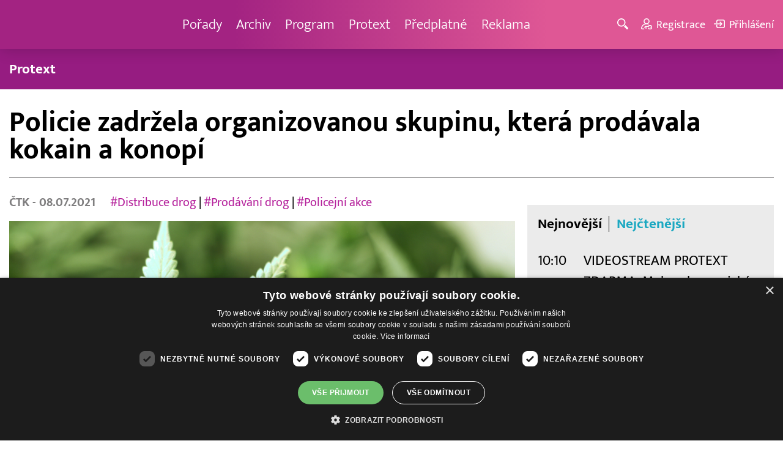

--- FILE ---
content_type: text/html; charset=UTF-8
request_url: http://www.barrandov.tv/rubriky/zpravy/domaci/policie-zadrzela-organizovanou-skupinu-ktera-prodavala-kokain-a-konopi_16338.html
body_size: 8639
content:
<!DOCTYPE html>
<html lang="cs">
<head>
<meta charset="UTF-8">
<meta name="viewport" content="width=device-width, initial-scale=1, shrink-to-fit=no">
<title>Policie zadržela organizovanou skupinu, která prodávala kokain a konopí | Barrandov.tv</title>
<link rel="shortcut icon" href="/favicon.ico" type="image/x-icon" />
<meta name="keywords" content="" />
<meta name="description" content="Policisté společně s celníky zadrželi organizovanou skupinu distributorů drog. Sedm cizinců a jeden Čech podle kriminalistů minimálně od roku 2019 obchodoval..." />
<meta name="author" content="TV Barrandov, www.barrandov.tv, e-mail: webmaster@barrandov.tv" />
<meta name="googlebot" content="index,follow,snippet,archive" />
<meta name="robots" content="index,follow" />
<meta property="og:site_name" content="Barrandov.tv"/>
<meta property="og:title" content="Policie zadržela organizovanou skupinu, která prodávala kokain a konopí | Barrandov.tv"/>
<meta property="og:type" content="article">
<meta property="og:url" content="https://www.barrandov.tv/rubriky/zpravy/domaci/policie-zadrzela-organizovanou-skupinu-ktera-prodavala-kokain-a-konopi_16338.html">
<meta property="og:image" content="https://www.barrandov.tv/obrazek/202107/60e6c90a1d874/crop-1211361-konopi-yellow2j-deposith_960x540.jpg">
<meta property="og:description" content="Policisté společně s celníky zadrželi organizovanou skupinu distributorů drog. Sedm cizinců a jeden Čech podle kriminalistů minimálně od roku 2019 obchodovali...">
<meta property="article:published_time" content="2021-07-08">
<meta property="article:expiration_time" content="2041-07-08">
<meta property="article:section" content="Domácí">
<meta property="fb:app_id" content="378837762316797"/>
<link type="text/css" rel="stylesheet" href="/css/main.package.min.css?v10.9.4">
<link href="https://unpkg.com/nanogallery2@2.4.1/dist/css/nanogallery2.min.css" rel="stylesheet" type="text/css">
<link type="text/css" rel="stylesheet" href="/css/add.css?v1719832214">
<link rel="stylesheet" type="text/css" href="https://www.tyden.cz/css/common.css" media="screen,print">
<link href="/css/css.php?server=1&amp;hiearchie=1,20,23,0" type="text/css" rel="stylesheet" media="screen,projection" />
<script type="text/javascript" charset="UTF-8" src="//cdn.cookie-script.com/s/0a08aec0da7c01fc40495a7ebb1e9c87.js"></script>
<script src="/js/jquery/main.package.min.js?version=11"></script>
<script type="text/javascript" src="https://unpkg.com/nanogallery2@2.4.1/dist/jquery.nanogallery2.min.js"></script>
<script src="/js/jquery/add-reklama.js?version=1764066399"></script>
<link href="https://vjs.zencdn.net/5.19/video-js.css" rel="stylesheet">
<script src="https://vjs.zencdn.net/ie8/1.1/videojs-ie8.min.js"></script>
<script src="https://vjs.zencdn.net/5.19/video.js"></script>
<script src="/js/jquery/plupload/plupload.full.min.js" type="text/javascript"></script>
<script src="/js/jquery/add.js?version=10"></script>

<!-- Google tag (gtag.js) -->
<script async src="https://www.googletagmanager.com/gtag/js?id=G-K6ZG0E977S"></script>
<script>
  window.dataLayer = window.dataLayer || [];
  function gtag(){dataLayer.push(arguments);}
  gtag('js', new Date());

  gtag('config', 'G-K6ZG0E977S');
</script>
</head>
<body class="">
<div id="fb-root"></div>
<div id="fb-root"></div>
<script>(function(d, s, id) {
var js, fjs = d.getElementsByTagName(s)[0];
if (d.getElementById(id)) return;
js = d.createElement(s); js.id = id;
js.src = "//connect.facebook.net/cs_CZ/all.js#xfbml=1";
fjs.parentNode.insertBefore(js, fjs);
}(document, 'script', 'facebook-jssdk'));</script>
<!-- CACHE STORE : nastaveni-2 -->
<header class="header">
<div class="container">
<p class="header__brand brand">
<a href="/" title="TV Barrandov – úvodní stránka" class="brand__main">
<img src="/img/logo-tv-barrandov-white.svg" width="140" alt="TV Barrandov" class="brand__logo">
</a>
</p>
<nav class="header__nav nav">
<ul class="nav__user-nav user-nav">
<li class="user-nav__register"><a href="/registrace.php"><svg class="icon icon--register icon--left" width="16" height="16" aria-hidden="true"><use xlink:href="/img/icons.svg#register"/></svg><span class="link-decoration">Registrace</span></a></li>
<li class="user-nav__login"><a href="/prihlaseni.php"><svg class="icon icon--login icon--left" width="16" height="16" aria-hidden="true"><use xlink:href="/img/icons.svg#login"/></svg><span class="link-decoration">Přihlášení</span></a></li>
</ul>
<ul class="nav__menu">
<li><a href="/porady/">Pořady <em class="category"></em></a>
</li>
<li><a href="/video/">Archiv <em class="category"></em></a>
</li>
<li><a href="/program/#onair">Program <em class="category"></em></a>
</li>
<li><a href="/rubriky/zpravy/protext/">Protext <em class="category"></em></a>
<ul class="nav__submenu">
<li class=""><a href="/rubriky/zpravy/protext/">Protext</a></li>
</ul>
</li>
<li><a href="/premiovy-archiv-barrandov-tv_4_stranka.html">Předplatné <em class="category"></em></a>
</li>
<li><a href="/reklama_21_stranka.html">Reklama <em class="category"></em></a>
</li>
</ul>


</nav>
<ul class="header__user-nav user-nav">
<li class="user-nav__nav-toggle"><button class="nav-toggle"><svg class="icon icon--menu" width="16" height="16" aria-hidden="true"><use xlink:href="/img/icons.svg#menu"/></svg><span class="visually-hidden">Navigace</span></button></li>
<li class="user-nav__search-toggle"><button class="search-toggle" title="Hledání"><svg class="icon icon--magnifier icon--left" width="16" height="16" aria-hidden="true"><use xlink:href="/img/icons.svg#magnifier"/></svg><span class="link-decoration"></span></button></li>
<li class="user-nav__register"><a href="/registrace.php" title="Registrace"><svg class="icon icon--register icon--left" width="16" height="16" aria-hidden="true"><use xlink:href="/img/icons.svg#register"/></svg><span class="link-decoration">Registrace</span></a></li>
<li class="user-nav__login"><a href="/prihlaseni.php" title="Přihlášení"><svg class="icon icon--login icon--left" width="16" height="16" aria-hidden="true"><use xlink:href="/img/icons.svg#login"/></svg><span class="link-decoration">Přihlášení</span></a></li>
</ul>
<form action="/search-index.php" method="get" class="header__search search">
<input type="text" name="q" class="search__input" placeholder="Vyhledat">
<div class="search__controls">
<button class="btn" name="hledat_porady">Hledat TV pořady</button>
<button class="btn" name="hledat_zpravodajstvi">Hledat ve zpravodajství</button>
</div>
</form>
</div>
</header>
<hr>
<nav class="category-nav">
<div class="container">
<ul class="category-nav__menu">
<li class=""><a href="/rubriky/zpravy/protext/">Protext</a></li>
</ul>
</div>
</nav>
<main class="main">
<section class="section">
<div class="container">
<div class="article mb-xl">
<p class="breadcrumbs">
<a href="/" class="home">Homepage</a> <span>&rsaquo;</span> <a href="/rubriky/zpravy/">Zprávy</a> <span>&rsaquo;</span> <a href="/rubriky/zpravy/domaci/">Domácí</a>
</p>
<h1 class="article__title">Policie zadržela organizovanou skupinu, která prodávala kokain a konopí</h1>
<div class="grid article__wrapper">
<div class="col col--8-m article__main mb-xl mb-none-m">
<div class="article__meta">
<p class="article__author"><span>ČTK </span> - 08.07.2021</p>
<p class="article__tags blue-links">
<a href="/rubriky/-1/?tag=4167">#Distribuce drog</a> | <a href="/rubriky/-1/?tag=6535">#Prodávání drog</a> | <a href="/rubriky/-1/?tag=6536">#Policejní akce</a> </p>
</div>
<div class="article__visual">
<img src="/obrazek/202107/60e6c90a1d874/crop-1211361-konopi-yellow2j-deposith_960x540.jpg" alt="Ilustrační foto." title="Ilustrační foto." class="article__image">
</div>
<div class="article__body blue-links mw-30em mx-auto">
<div id="lightbox-search">
<p><strong>Policisté společně s celníky zadrželi organizovanou skupinu distributorů drog. Sedm cizinců a jeden Čech podle kriminalistů minimálně od roku 2019 obchodovali s kokainem a pěstovali i prodávali konopí. Stálé klienty měli převážně v Praze. Obviněným hrozí za drogové delikty až 12 let vězení, šest z nich je stíháno vazebně. Při domovních prohlídkách policisté objevili šest kompletních ilegálních pěstíren konopí, zajistili čtyři motorová vozidla, finanční hotovost ve výši téměř jednoho milionu korun v hotovosti a další milion korun na bankovních účtech. Ve čtvrtek o akci s názvem Viking informovala mluvčí celní správy Martina Kaňková.</strong></p>
<p>Na zásahu se podíleli plzeňští celníci z protidrogového oddělení a kriminalisté z Národní protidrogové centrály. "Na zadržení osob se podílela speciální složka celní správy, Skupina operativního nasazení a zásahové jednotky pražské a středočeské policie," uvedla Kaňková. Policisté zdokumentovali, že za prodej kokainu a konopí by si skupina nezákonně přišla na víc než 12 milionů korun. "Osobě podezřelé z páchání zvlášť závažné trestné činnosti bylo zajištěno pět legálně držených střelných zbraní, a to i vzhledem k tomu, že nebyly řádně umístěny a zajištěny proti neoprávněnému užití," dodala mluvčí celníků.</p>
<p>Vyšetřování případu převzala Národní protidrogová centrála, kauzu dozoruje Městské státní zastupitelství v Praze. Osm osob policisté stíhají kvůli nedovolené výrobě a nakládání s omamnými a psychotropními látkami a s jedy, za což jim hrozí až 12 let odnětí svobody.</p>
</div>
</div>
<p class="text-gray-500 text-demi mt-xl">AUTOR: <span>ČTK </span><br /><span class="photograph">FOTO: deposithphotos/yellow2j</span>
</p>
<br>
<div class="banner">
<div id='Preroll'></div>
</div>
<br>
<div class="article__share">
<h4 class="article__share-title">Sdílet článek</h4>
<ul class="share-list">
<li><a target="_blank" href="http://www.facebook.com/share.php?u=https%3A%2F%2Fwww.barrandov.tv%2Frubriky%2Fzpravy%2Fdomaci%2Fpolicie-zadrzela-organizovanou-skupinu-ktera-prodavala-kokain-a-konopi_16338.html&amp;t=Policie+zadr%C5%BEela+organizovanou+skupinu%2C+kter%C3%A1+prod%C3%A1vala+kokain+a+konop%C3%AD" class="share-list__icon share-list__icon--fb"><svg class="icon icon--fb" width="16" height="16" aria-hidden="true"><use xlink:href="/img/icons.svg#fb"/></svg></a></li>
<li><a target="_blank" href="https://www.instagram.com/?url=https%3A%2F%2Fwww.barrandov.tv%2Frubriky%2Fzpravy%2Fdomaci%2Fpolicie-zadrzela-organizovanou-skupinu-ktera-prodavala-kokain-a-konopi_16338.html" class="share-list__icon share-list__icon--instagram"><svg class="icon icon--instagram" width="16" height="16" aria-hidden="true"><use xlink:href="/img/icons.svg#instagram"/></svg></a></li>
<li><a target="_blank" href="mailto:?subject=https%3A%2F%2Fwww.barrandov.tv%2F%3A%20Policie%20zadr%C5%BEela%20organizovanou%20skupinu%2C%20kter%C3%A1%20prod%C3%A1vala%20kokain%20a%20konop%C3%AD&amp;body=Policie%20zadr%C5%BEela%20organizovanou%20skupinu%2C%20kter%C3%A1%20prod%C3%A1vala%20kokain%20a%20konop%C3%AD%0D%0A%0D%0Ahttps%3A%2F%2Fwww.barrandov.tv%2Frubriky%2Fzpravy%2Fdomaci%2Fpolicie-zadrzela-organizovanou-skupinu-ktera-prodavala-kokain-a-konopi_16338.html" class="share-list__icon"><svg class="icon icon--envelope" width="16" height="16" aria-hidden="true"><use xlink:href="/img/icons.svg#envelope"/></svg></a></li>
</ul>
</div>
<div class="banner banner-3" data-banner-id="3"></div>
<div class="banner banner-101" data-banner-id="101"></div>
</div>
<div class="col col--4-m article__aside">
<div class="article__aside-inner">
<div class="banner banner-4" data-banner-id="4"></div>
<div class="text-box text-box--padded bg-gray-300 mb-m">
<div class="tabs">
<ul class="tabs__tab-list">
<li><a href="#nejnovejsi">Nejnovější</a></li>
<li><a href="#nejctenejsi">Nejčtenější</a></li>
</ul>
<div id="nejnovejsi" class="tabs__panel">
<div class="flex mt-m">
<strong class="text-normal w-75px flex-none">10:10</strong>
<p class="mt-none mb-none"><a href="/rubriky/zpravy/protext/videostream-protext-zdarma-makroekonomicka-prognoza-ceske-bankovni-asociace_38416.html" class="block">VIDEOSTREAM PROTEXT ZDARMA: Makroekonomická prognóza České bankovní asociace</a></p>
</div>
<div class="flex mt-m">
<strong class="text-normal w-75px flex-none">9:21</strong>
<p class="mt-none mb-none"><a href="/rubriky/zpravy/protext/hledate-idealni-zahradni-domek-vyrobce-radi-proc-se-nebat-uprav-na-miru_38415.html" class="block">Hledáte ideální zahradní domek? Výrobce radí, proč se nebát úprav na míru</a></p>
</div>
<div class="flex mt-m">
<strong class="text-normal w-75px flex-none">9:08</strong>
<p class="mt-none mb-none"><a href="/rubriky/zpravy/protext/v-tucapech-zdrzi-ridice-semafory-rekonstruuje-se-mistni-most_38413.html" class="block">V Tučapech zdrží řidiče semafory, rekonstruuje se místní most</a></p>
</div>
</div>
<div id="nejctenejsi" class="tabs__panel">
<div class="flex mt-m">
<strong class="text-normal w-75px flex-none">10:50</strong>
<p class="mt-none mb-none"><a href="/rubriky/zpravy/protext/spolecnost-desay-battery-se-potreti-dostala-na-seznam-globalni-uroven-skladovani-energie-1-od-bnef-a-stanovila-tak-novy-standard-v-oboru_38380.html" class="block">Společnost Desay Battery se potřetí dostala na seznam Globální úroveň skladování energie 1 od BNEF a stanovila tak nový standard v oboru</a></p>
</div>
<div class="flex mt-m">
<strong class="text-normal w-75px flex-none">10:47</strong>
<p class="mt-none mb-none"><a href="/rubriky/zpravy/protext/hlas-onkologickych-pacientu-predstavuje-cestu-pacienta-s-plicni-fibrozou_38299.html" class="block">Hlas onkologických pacientů představuje Cestu pacienta s plicní fibrózou</a></p>
</div>
<div class="flex mt-m">
<strong class="text-normal w-75px flex-none">7:34</strong>
<p class="mt-none mb-none"><a href="/rubriky/zpravy/protext/hedvabna-stezka-sin-chua-cinsky-blanc-de-chine-deset-let-kulturniho-dedictvi-a-globalniho-dosahu_38289.html" class="block">Hedvábná stezka Sin-chua: Čínský Blanc de Chine: deset let kulturního dědictví a globálního dosahu</a></p>
</div>
</div>
</div>
</div>
</div>
</div>
</div>
</div>
<div class="section-title">
<h2 class="section-title__text">Další články z rubriky</h2>
</div>
<div class="article-preview mb-l">
<a href="/rubriky/zpravy/domaci/lide-z-liberty-by-mohli-zacit-dostavat-nahradu-mzdy-na-zacatku-cervence-uvedl-jurecka_32244.html" class="article-preview__container">
<div class="article-preview__image-container">
<img src="/obrazek/202406/66787727ec73e/crop-1395366-profimedia-0882333143_480x270.jpg" alt="Lidé z Liberty by mohli začít dostávat náhradu mzdy na začátku července, uvedl Jurečka" title="Lidé z Liberty by mohli začít dostávat náhradu mzdy na začátku července, uvedl Jurečka" class="article-preview__image img-responsive block" />
</div>
<div class="article-preview__body">
<h3 class="article-preview__title">Lidé z Liberty by mohli začít dostávat náhradu mzdy na začátku července, uvedl Jurečka</h3>
<p class="article-preview__lead">Zaměstnanci Liberty Ostrava by mohli začít dostávat náhradu mzdy první týden v červenci. Zpracování žádostí zahájí úřady práce v pondělí. V pořadu Otázky Václava Moravce v České televizi to dnes řekl ministr práce a sociálních věcí Marian Jurečka (KDU-ČSL).</p>
</div>
</a>
<div class="article-preview__footer">
<p class="article-preview__author">ČTK  - 23.06.2024</p>
</div>
</div>
<div class="article-preview mb-l">
<a href="/rubriky/zpravy/domaci/turistku-z-ceske-republiky-po-padu-na-horske-ture-na-dachsteinu-zachranoval-vrtulnik_32243.html" class="article-preview__container">
<div class="article-preview__image-container">
<img src="/obrazek/202406/667875f70dcfb/crop-1395363-depositphotos-168625110-s_480x270.jpg" alt="Turistku z České republiky po pádu na horské túře na Dachsteinu zachraňoval vrtulník" title="Turistku z České republiky po pádu na horské túře na Dachsteinu zachraňoval vrtulník" class="article-preview__image img-responsive block" />
</div>
<div class="article-preview__body">
<h3 class="article-preview__title">Turistku z České republiky po pádu na horské túře na Dachsteinu zachraňoval vrtulník</h3>
<p class="article-preview__lead">Třiatřicetiletou turistku z České republiky po pádu na horské túře v alpském pohoří Höllengebirge ve spolkové zemi Horní Rakousy zachraňoval v sobotu vrtulník s pomocí lana. Zraněná žena byla transportována do nemocnice ve Vöcklabrucku, informoval dnes server OÖNachrichten.</p>
</div>
</a>
<div class="article-preview__footer">
<p class="article-preview__author">ČTK  - 23.06.2024</p>
</div>
</div>
<div class="article-preview mb-l">
<a href="/rubriky/zpravy/domaci/jurecka-navrhne-na-uternim-jednani-tripartity-zvyseni-platu-ve-verejne-sfere-od-zari_32242.html" class="article-preview__container">
<div class="article-preview__image-container">
<img src="/obrazek/202406/667874a9ecd4f/crop-1395359-profimedia-0869645249_480x270.jpg" alt="Jurečka navrhne na úterním jednání tripartity zvýšení platů ve veřejné sféře od září" title="Jurečka navrhne na úterním jednání tripartity zvýšení platů ve veřejné sféře od září" class="article-preview__image img-responsive block" />
</div>
<div class="article-preview__body">
<h3 class="article-preview__title">Jurečka navrhne na úterním jednání tripartity zvýšení platů ve veřejné sféře od září</h3>
<p class="article-preview__lead">Ministr práce a sociálních věcí Marian Jurečka (KDU-ČSL) navrhne na úterním jednání tripartity zvýšení platů ve veřejné sféře od září tzv. první skupině, kam patří úředníci, pracovníci v kultuře, techničtí pracovníci či nepedagogické síly ve školství, a zaměstnancům ve státní službě v rozmezí od sedmi do deseti procent. Jurečka to dnes řekl v pořadu České televize...</p>
</div>
</a>
<div class="article-preview__footer">
<p class="article-preview__author">ČTK  - 23.06.2024</p>
</div>
</div>
<p class="text-center mb-none">
<a href="/rubriky/zpravy/domaci/" class="btn btn--l">Další zprávy</a>
</p>
<div class="banner banner-102" data-banner-id="102" style="margin-top:30px"></div>
<div class="clear"></div>
</div>
</section>
<!--/ section: content -->
<section class="section section--blue-dark pb-m boxId-195 boxTyp-52 section--gray-light">
<div class="container">
<div class="banner banner-2" data-banner-id="2" style="margin:20px 0"></div>
<div class="section-title">
<a href="/porady/" class="section-title__container">
<h2 class="section-title__text">Naše pořady</h2>
<span class="section-title__more"><span class="link-decoration">Všechny pořady</span><svg class="icon icon--star icon--right" width="16" height="16" aria-hidden="true"><use xlink:href="/img/icons.svg#star"/></svg></span>
</a>
</div>
<div class="grid">
<div class="col col--6 col--3-l mb-m">
<div class="show-box show-box--blue">
<a href="/vip-svet" class="show-box__container">
<div class="show-box__main">
<img src="/img/box-article-image.jpg" alt class="show-box__image">
<img src="/obrazek/201306/51c8071c4a94f/tvb-packshot-480x270-vip-svet-67ee5b5618f46_470x264.jpg" alt="VIP svět" class="show-box__image" />
</div>
<div class="show-box__footer">
<h3 class="show-box__title">VIP svět</h3>
</div>
</a>
</div>
</div>
<div class="col col--6 col--3-l mb-m">
<div class="show-box show-box--blue">
<a href="/vase-penize" class="show-box__container">
<div class="show-box__main">
<img src="/img/box-article-image.jpg" alt class="show-box__image">
<img src="/obrazek/201306/51c8071c4a94f/tvb-packshot-480x270-vase-penize-67ee5be68e396_470x264.jpg" alt="Vaše peníze" class="show-box__image" />
</div>
<div class="show-box__footer">
<h3 class="show-box__title">Vaše peníze</h3>
</div>
</a>
</div>
</div>
<div class="col col--6 col--3-l mb-m">
<div class="show-box show-box--blue">
<a href="/policie-delta" class="show-box__container">
<div class="show-box__main">
<img src="/img/box-article-image.jpg" alt class="show-box__image">
<img src="/obrazek/201306/51c8071c4a94f/tvb-packshot-480x270-policie-delta-a1-67ee5b784267e_470x264.jpg" alt="Policie Delta" class="show-box__image" />
</div>
<div class="show-box__footer">
<h3 class="show-box__title">Policie Delta</h3>
</div>
</a>
</div>
</div>
<div class="col col--6 col--3-l mb-m">
<div class="show-box show-box--blue">
<a href="/nase-zpravy" class="show-box__container">
<div class="show-box__main">
<img src="/img/box-article-image.jpg" alt class="show-box__image">
<img src="/obrazek/201306/51c8071c4a94f/tvb-packshot-480x270-nase-zpravy-a-67ee5b4d91b31_470x264.jpg" alt="Naše zprávy" class="show-box__image" />
</div>
<div class="show-box__footer">
<h3 class="show-box__title">Naše zprávy</h3>
</div>
</a>
</div>
</div>
</div>
</div>
</section>

<hr />
<section class="section section--blue-medium pb-m boxId-105 boxTyp-54 section--gray-light">
<div class="container">
<div class="section-title">
<a href="/video/" class="section-title__container">
<h2 class="section-title__text">Video archiv</h2>
<span class="section-title__more"><span class="link-decoration">Všechny videa</span><svg class="icon icon--star icon--right" width="16" height="16" aria-hidden="true"><use xlink:href="/img/icons.svg#star"/></svg></span>
</a>
</div>
<div class="grid">
<div class="col col--6 col--3-l mb-m">
<div class="show-box">
<a href="/video/333203-nebezpecne-vztahy-25-11-2025" class="show-box__container">
<div class="show-box__main box-video--premium">
<img src="/obrazek/202511/6915816028a57/crop-1292953-logo-neb-vztahy-obr-ze-znelky_480x270.jpg" alt="Nebezpečné vztahy" title="Nebezpečné vztahy" class="show-box__image" />
<div class="show-box__overlay">
<svg class="icon icon--play show-box__icon  text-krimi" width="16" height="16" aria-hidden="true"><use xlink:href="/img/icons.svg#play"/></svg>
<p class="show-box__timestamp">25.11.2025 07:45</p>
<p class="show-box__channel hidden-xs">
<img src="/img/logo-tv-barrandov-white.svg" alt="News Barrandov" width="80" class="show-box__channel-logo">
</p>
</div>
</div>
<div class="show-box__footer">
<h3 class="show-box__title">Nebezpečné vztahy</h3>
</div>
</a>
</div>
</div>
<div class="col col--6 col--3-l mb-m">
<div class="show-box">
<a href="/video/333364-stastna-7-25-11-2025" class="show-box__container">
<div class="show-box__main box-video--premium">
<img src="/obrazek/202511/69158257f13f9/crop-1391057-stastna-sedmicka_480x270.png" alt="Šťastná 7" title="Šťastná 7" class="show-box__image" />
<div class="show-box__overlay">
<svg class="icon icon--play show-box__icon  text-krimi" width="16" height="16" aria-hidden="true"><use xlink:href="/img/icons.svg#play"/></svg>
<p class="show-box__timestamp">25.11.2025 07:25</p>
<p class="show-box__channel hidden-xs">
<img src="/img/logo-tv-barrandov-white.svg" alt="News Barrandov" width="80" class="show-box__channel-logo">
</p>
</div>
</div>
<div class="show-box__footer">
<h3 class="show-box__title">Šťastná 7</h3>
</div>
</a>
</div>
</div>
<div class="col col--6 col--3-l mb-m">
<div class="show-box">
<a href="/video/333202-jak-to-dopadlo-25-11-2025" class="show-box__container">
<div class="show-box__main box-video--premium">
<img src="/obrazek/202511/6915815ecfa09/crop-189202-1-jak-to-dopadlo-(67)_480x270.jpg" alt="" title="" class="show-box__image" />
<div class="show-box__overlay">
<svg class="icon icon--play show-box__icon  text-krimi" width="16" height="16" aria-hidden="true"><use xlink:href="/img/icons.svg#play"/></svg>
<p class="show-box__timestamp">25.11.2025 06:50</p>
<p class="show-box__channel hidden-xs">
<img src="/img/logo-tv-barrandov-white.svg" alt="News Barrandov" width="80" class="show-box__channel-logo">
</p>
</div>
</div>
<div class="show-box__footer">
<h3 class="show-box__title">Jak to dopadlo!?</h3>
</div>
</a>
</div>
</div>
<div class="col col--6 col--3-l mb-m">
<div class="show-box">
<a href="/video/333363-zachranari-25-11-2025" class="show-box__container">
<div class="show-box__main box-video--premium">
<img src="/obrazek/202511/69158256adf2e/crop-1405890-tvb-packshot-480x270-zachranari_480x270.jpg" alt="Záchranáři" title="Záchranáři" class="show-box__image" />
<div class="show-box__overlay">
<svg class="icon icon--play show-box__icon  text-krimi" width="16" height="16" aria-hidden="true"><use xlink:href="/img/icons.svg#play"/></svg>
<p class="show-box__timestamp">25.11.2025 06:10</p>
<p class="show-box__channel hidden-xs">
<img src="/img/logo-tv-barrandov-white.svg" alt="News Barrandov" width="80" class="show-box__channel-logo">
</p>
</div>
</div>
<div class="show-box__footer">
<h3 class="show-box__title">Záchranáři</h3>
</div>
</a>
</div>
</div>
<div class="col col--6 col--3-l mb-m">
<div class="show-box">
<a href="/video/333362-co-bude-dnes-k-veceri-25-11-2025" class="show-box__container">
<div class="show-box__main box-video--premium">
<img src="/obrazek/202511/69158255897ed/crop-1405788-tvb-packshot-480x270-kasparku-var_480x270.jpg" alt="Kašpárku, vař!" title="Kašpárku, vař!" class="show-box__image" />
<div class="show-box__overlay">
<svg class="icon icon--play show-box__icon  text-krimi" width="16" height="16" aria-hidden="true"><use xlink:href="/img/icons.svg#play"/></svg>
<p class="show-box__timestamp">25.11.2025 06:00</p>
<p class="show-box__channel hidden-xs">
<img src="/img/logo-tv-barrandov-white.svg" alt="News Barrandov" width="80" class="show-box__channel-logo">
</p>
</div>
</div>
<div class="show-box__footer">
<h3 class="show-box__title">Co bude dnes k večeři?</h3>
</div>
</a>
</div>
</div>
<div class="col col--6 col--3-l mb-m">
<div class="show-box">
<a href="/video/333470-ceska-tajenka-25-11-2025" class="show-box__container">
<div class="show-box__main box-video--premium">
<img src="/obrazek/202511/6915832874b2d/crop-141545-ceska-tajenka-korec-(5)_480x270.jpg" alt="Česká tajenka" title="Česká tajenka" class="show-box__image" />
<div class="show-box__overlay">
<svg class="icon icon--play show-box__icon  text-krimi" width="16" height="16" aria-hidden="true"><use xlink:href="/img/icons.svg#play"/></svg>
<p class="show-box__timestamp">25.11.2025 05:50</p>
<p class="show-box__channel hidden-xs">
<img src="/img/logo-tv-barrandov-white.svg" alt="News Barrandov" width="80" class="show-box__channel-logo">
</p>
</div>
</div>
<div class="show-box__footer">
<h3 class="show-box__title">Česká tajenka</h3>
</div>
</a>
</div>
</div>
<div class="col col--6 col--3-l mb-m">
<div class="show-box">
<a href="/video/333469-promeny-tomase-arsova-24-11-2025" class="show-box__container">
<div class="show-box__main box-video--premium">
<img src="/obrazek/202511/69158327247a5/crop-1441795-tv-barrandov-logo-2025_480x270.png" alt="Proměny Tomáše Arsova" title="Proměny Tomáše Arsova" class="show-box__image" />
<div class="show-box__overlay">
<svg class="icon icon--play show-box__icon  text-krimi" width="16" height="16" aria-hidden="true"><use xlink:href="/img/icons.svg#play"/></svg>
<p class="show-box__timestamp">25.11.2025 04:15</p>
<p class="show-box__channel hidden-xs">
<img src="/img/logo-tv-barrandov-white.svg" alt="News Barrandov" width="80" class="show-box__channel-logo">
</p>
</div>
</div>
<div class="show-box__footer">
<h3 class="show-box__title">Proměny Tomáše Arsova</h3>
</div>
</a>
</div>
</div>
<div class="col col--6 col--3-l mb-m">
<div class="show-box">
<a href="/video/333196-vip-svet-24-11-2025" class="show-box__container">
<div class="show-box__main box-video--premium">
<img src="/obrazek/202511/691581573576b/crop-1405725-tvb-packshot-480x270-vip-svet_480x270.jpg" alt="VIP svět" title="VIP svět" class="show-box__image" />
<div class="show-box__overlay">
<svg class="icon icon--play show-box__icon  text-krimi" width="16" height="16" aria-hidden="true"><use xlink:href="/img/icons.svg#play"/></svg>
<p class="show-box__timestamp">25.11.2025 00:50</p>
<p class="show-box__channel hidden-xs">
<img src="/img/logo-tv-barrandov-white.svg" alt="News Barrandov" width="80" class="show-box__channel-logo">
</p>
</div>
</div>
<div class="show-box__footer">
<h3 class="show-box__title">VIP svět</h3>
</div>
</a>
</div>
</div>
</div>
</div>
</section>

<hr />

</main>
<hr>
<div class="banner banner-103" data-banner-id="103" style="margin:30px 0"></div>
<footer class="footer">
<div class="footer__header">
<div class="container">
<p>Máte dotaz? Pište na e-mail <a href="mailto:dotazy@barrandov.tv"><strong>dotazy@barrandov.tv</strong></a>.</p>
</div>
</div>
<div class="footer__main">
<div class="container">
<div class="grid">
<div class="col col--6 col--3-m footer-section">
<h3 id="mcetoc_1i1djeg5t0">TV BARRANDOV</h3>
<ul>
<li><span style="color: #000000;"><a href="/program/" style="color: #000000;">Televizní program</a></span><br /><span style="color: #000000;"><a href="/video/" style="color: #000000;">Videoarchiv</a></span></li>
<li><span style="color: #000000;"><a href="https://akcionari.barrandov.tv/" style="color: #000000;">Akcionáři</a></span></li>
<li><span style="color: #000000;"><a href="https://www.empresamedia.cz/kariera/" style="color: #000000;" target="_blank" rel="noopener noreferrer">Kariéra</a></span></li>
<li><span style="color: #000000;"><a href="https://mediamaster.medea.cz/soubory/loga-stanic-tv-barrandov.zip" style="color: #000000;">Loga ke stažení</a></span></li>
</ul>
</div>
<div class="col col--6 col--3-m footer-section">
<h3 id="mcetoc_1ibfhcs8p0"><span style="color: #ffffff;">Doporučujeme</span></h3>
<ul>
<li></li>
<li><span style="color: #000000;"><a href="https://www.barrandov.tv/vip-svet-magazin" style="color: #000000;">VIP svět magazín</a></span></li>
<li><span style="color: #000000;"><a href="https://www.barrandov.tv/tomas-arsov-v-akci" style="color: #000000;">Tomáš Arsov v akci</a><br /></span></li>
<li><span style="color: #000000;"><a href="https://www.barrandov.tv/sejdeme-se-na-cibulce" style="color: #000000;">Sejdeme se na Cibulce</a><br /><a href="https://www.barrandov.tv/tomas-arsov-v-akci" style="color: #000000;">Vít Olmer: Den s osobností</a><br /></span></li>
<li><span style="color: #000000;"><a href="https://www.barrandov.tv/sexona" style="color: #000000;">SeXoňa</a></span></li>
<li><span></span></li>
<li><br /><br /></li>
<li><span style="color: #000000;"></span></li>
<li><span style="color: #000000;"></span></li>
</ul>
</div>
<div class="col col--6 col--3-m footer-section">
<h3 id="mcetoc_1iacujjka1"><a href="https://www.barrandov.tv/kontakty_19_stranka.html">Kontakt</a></h3>
<p><span style="color: #000000;">Barrandov Televizní Studio, a.s.<br /></span><span style="color: #000000;">Kříženeckého nám. 322<br />152 00  Praha 5</span></p>
<p><span style="color: #000000;">IČ 416 93 311</span></p>
<p><span style="color: #000000;"><a href="mailto:dotazy@barrandov.tv">dotazy@barrandov.tv</a></span></p>
</div>
<div class="col col--6 col--3-m footer-section">
<h3>Sociální sítě</h3>
<ul class="share-list">
<li><a target="_blank" href="https://cs-cz.facebook.com/tvbarrandov/" class="share-list__icon share-list__icon--fb" rel="noopener noreferrer"> <svg class="icon icon--fb" width="16" height="16" aria-hidden="true"> <use xlink:href="/img/icons.svg#fb"> </use> </svg></a></li>
<li><a target="_blank" href="https://www.instagram.com/barrandovtv/" class="share-list__icon share-list__icon--twitter" rel="noopener noreferrer"> <svg class="icon icon--twitter" width="16" height="16" aria-hidden="true"> <use xlink:href="/img/icons.svg#instagram"> </use> </svg></a></li>
<li><a target="_blank" style="background-color: #ff0000;" href="https://www.youtube.com/@TelevizeBarrandovOfficial" class="share-list__icon share-list__icon--youtube" rel="noopener noreferrer"> <svg class="icon icon--twitter" width="16" height="16" viewbox="0 0 24 24" xmlns="http://www.w3.org/2000/svg"><path d="m21.6 7.2c-.1-.4-.3-.8-.6-1.1s-.7-.5-1.1-.6c-1.6-.5-7.9-.5-7.9-.5s-6.3 0-7.8.4c-.4.1-.8.4-1.1.7s-.6.7-.7 1.1c-.4 1.5-.4 4.8-.4 4.8s0 3.3.4 4.8c.2.9.9 1.5 1.8 1.8 1.5.4 7.8.4 7.8.4s6.3 0 7.8-.4c.4-.1.8-.3 1.1-.6s.5-.7.6-1.1c.5-1.6.5-4.9.5-4.9s0-3.2-.4-4.8zm-11.6 7.8v-6l5.2 3z"></path></svg> </a></li>
<li><a target="_blank" style="background-color: #000;" href="https://www.tiktok.com/@tvbarrandovofficial?_t=ZN-8wXOtld1b9C&amp;_r=1" class="share-list__icon share-list__icon--tiktok" rel="noopener noreferrer"> <svg class="icon icon--twitter" width="16" height="16" viewbox="0 0 48 48" xmlns="http://www.w3.org/2000/svg"> <path d="M33.3 12.1a8.6 8.6 0 0 1-3.8-7V4h-6.7v24.2a4.8 4.8 0 1 1-4.8-4.8c.5 0 1 .1 1.5.2V16a11.5 11.5 0 0 0-1.5-.1 11.5 11.5 0 1 0 11.5 11.5V20a15.1 15.1 0 0 0 8.6 2.6v-6.7a8.6 8.6 0 0 1-4.8-1.4z"></path> </svg> </a></li>
</ul>
</div>
<!-- CACHE FETCH : box-footer -->
</div>
</div>
</div>
<div class="footer__copy">
<div class="container">
<p id="copy"><span style="color: #ffffff;">© 2008–2025 EMPRESA MEDIA, a.s. Všechna práva vyhrazena. Kompletní pravidla využívání obsahu webu <span style="text-decoration: underline;"><a href="/staticky-obsah/pravidla_pouzivani_obsahu_empresa.pdf" target="_blank" rel="noopener noreferrer" style="color: #ffffff; text-decoration: underline;">najdete ZDE</a></span>. <span style="text-decoration: underline;"><a href="https://www.barrandov.tv/staticky-obsah/Zasady-ochrany-osobnich-a-dalsich-zpracovavanych-udaju-EMPRESA-MEDIA-20220613.pdf" target="_blank" rel="noopener noreferrer" title="Zásady ochrany osobních a dalších zpracovávaných údajů" style="color: #ffffff; text-decoration: underline;">Zásady ochrany osobních a dalších zpracovávaných údajů</a></span>. <span id="csconsentlink"><span style="text-decoration: underline;"><a id="csconsentlink" style="color: #ffffff; text-decoration: underline;"></a>Nastavení Cookies</span>.</span></span><br /><span style="color: #ffffff;">Informace o měření sledovanosti videa ve video archivu <span style="text-decoration: underline;"><a href="http://cdn-gl.imrworldwide.com/priv/browser/cz/cs/optout.html" target="_blank" rel="noopener noreferrer" style="color: #ffffff; text-decoration: underline;">Nielsen Digital Measurement</a></span>. Využíváme grafické podklady z <span style="text-decoration: underline;"><a href="https://cz.depositphotos.com/" target="_blank" rel="noopener noreferrer" style="color: #ffffff; text-decoration: underline;">depositphotos.com</a></span>.</span></p>
<!-- CACHE FETCH : nastaveni-9 -->
</div>
</div>
</footer>
<!-- Vygenerovano za 0.993 vterin
 -->
</body>
</html>


--- FILE ---
content_type: image/svg+xml
request_url: http://www.barrandov.tv/img/icons.svg
body_size: 14577
content:
<svg xmlns="http://www.w3.org/2000/svg" xmlns:xlink="http://www.w3.org/1999/xlink" width="0" height="0" style="position:absolute">
	
		<symbol id="arrow-left" viewBox="0 0 32 32">
			<path d="M22.71 0l2.58 2.58L11.87 16l13.42 13.42L22.71 32 9.29 18.58 6.71 16z"></path>
		</symbol>
	
		<symbol id="arrow-right" viewBox="0 0 32 32">
			<path d="M25.29 16l-2.58 2.58L9.29 32l-2.58-2.58L20.13 16 6.71 2.58 9.29 0z"></path>
		</symbol>
	
		<symbol id="envelope" viewBox="0 0 32 32">
			<path d="M31.98 8.42c-.04-2.26-1.98-4.2-4.25-4.24-7.78-.05-15.68-.05-23.47 0C2 4.22.06 6.16.02 8.43c-.03 5.02-.03 10.12 0 15.14.04 2.26 1.98 4.2 4.25 4.24 3.89.02 7.81.04 11.73.04s7.84-.01 11.74-.04c1.01-.02 1.99-.42 2.78-1.12.21-.07.39-.2.52-.38.07-.09.2-.27.24-.51.44-.68.69-1.45.7-2.24.03-5.01.03-10.11 0-15.14zM4.3 25.67c-.18 0-.35-.03-.52-.08l8.6-7.99c2.07 1.74 5.24 1.67 7.22-.22l.23-.22 8.63 8.35c-.24.1-.5.16-.75.16-7.77.04-15.65.04-23.41 0zM27.71 6.33c.07 0 .15.01.22.02l-9.82 9.48c-1.2 1.15-3.24 1.16-4.45.03-2.42-2.31-4.81-4.63-7.21-6.96L3.86 6.39c.15-.04.31-.06.46-.06 2.59 0 5.18-.01 7.77-.01 5.21-.01 10.42-.02 15.62.01zM2.17 8.46c0-.21.04-.41.11-.61l8.55 8.26-8.57 7.96c-.05-.17-.08-.35-.08-.52-.04-5.01-.04-10.09-.01-15.09zm27.66 15.08c0 .09-.01.18-.02.27l-8.43-8.15 8.28-7.99c.11.25.17.52.18.78.02 5.01.02 10.09-.01 15.09z"></path>
		</symbol>
	
		<symbol id="fb" viewBox="0 0 32 32">
			<path d="M23.43 10.36h-5.06V7.04c0-1.25.83-1.54 1.41-1.54h3.57V.02L18.43 0c-5.46 0-6.71 4.09-6.71 6.71v3.66H8.57v5.65h3.16v15.99h6.65V16.02h4.48z"></path>
		</symbol>
	
		<symbol id="instagram" viewBox="0 0 32 32">
			<path d="M16 7.68c-4.52 0-8.26 3.68-8.26 8.26S11.42 24.2 16 24.2s8.26-3.74 8.26-8.26S20.52 7.68 16 7.68zm0 13.55c-2.9 0-5.29-2.39-5.29-5.29s2.39-5.29 5.29-5.29 5.29 2.39 5.29 5.29-2.39 5.29-5.29 5.29z"></path><circle cx="24.58" cy="7.48" r="1.87"></circle><path d="M29.42 2.65C27.74.9 25.35 0 22.65 0H9.35C3.74 0 0 3.74 0 9.35v13.23c0 2.77.9 5.16 2.71 6.9C4.45 31.16 6.77 32 9.42 32h13.16c2.77 0 5.1-.9 6.77-2.52C31.1 27.81 32 25.42 32 22.65V9.35c0-2.7-.9-5.03-2.58-6.7zm-.26 20c0 2-.71 3.61-1.87 4.71s-2.77 1.68-4.71 1.68H9.42c-1.94 0-3.55-.58-4.71-1.68-1.16-1.16-1.74-2.77-1.74-4.77V9.35c0-1.94.58-3.55 1.74-4.71 1.1-1.1 2.77-1.68 4.71-1.68h13.29c1.94 0 3.55.58 4.71 1.74 1.1 1.16 1.74 2.77 1.74 4.65z"></path>
		</symbol>
	
		<symbol id="login" viewBox="0 0 32 32">
			<path d="M0 15.69a.18.18 0 0 0 .05-.07c.28-.72.7-1 1.48-1h18.13c-.12-.13-.19-.21-.27-.29l-2.34-2.34c-.4-.4-.55-.88-.38-1.43.29-.96 1.46-1.29 2.22-.64.07.06.14.13.2.19l4.79 4.79c.69.69.69 1.47 0 2.17-1.63 1.63-3.25 3.26-4.88 4.88-.8.8-2.08.48-2.35-.59-.14-.53.01-.98.4-1.37.78-.77 1.55-1.55 2.32-2.32.08-.08.19-.13.28-.2-.02-.04-.04-.08-.06-.11h-.35c-5.82 0-11.64-.01-17.47.01-.86 0-1.47-.25-1.79-1.08.02-.18.02-.39.02-.6z"></path><path d="M7.22 18.99c.18-.12.33-.19.44-.3.53-.47 1.29-.48 1.83-.03.13.11.29.2.49.34v4.63c0 1.23.76 1.99 1.99 1.99h15.28c1.2 0 1.98-.77 1.98-1.97V8.34c0-1.19-.78-1.97-1.99-1.97H11.96c-1.22 0-1.98.76-1.98 1.99v4.63c-.19.13-.34.22-.48.33-.53.48-1.3.46-1.85-.02-.11-.1-.25-.16-.43-.28.02.05 0 .02 0 0 .01-1.76-.05-3.52.04-5.28.11-2.19 2.1-4.04 4.3-4.11.98-.03 1.96-.01 2.94-.01h12.75c2.75 0 4.75 2 4.75 4.75v15.31c0 2.4-1.58 4.27-3.95 4.66-.24.04-.5.04-.75.04H11.89c-2.59 0-4.6-1.91-4.68-4.5-.05-1.61-.01-3.23-.01-4.84.01-.03.02-.06.02-.05z"></path>
		</symbol>
	
		<symbol id="magnifier" viewBox="0 0 32 32">
			<path d="M0 11.23c.1-.62.17-1.25.31-1.87C1.35 4.69 5.21 1.03 9.92.24c6.49-1.09 12.53 3.08 13.81 9.53 1.3 6.52-3.16 12.97-9.72 14.06-6.48 1.07-12.5-3.07-13.8-9.51-.1-.49-.15-.98-.22-1.47.01-.54.01-1.08.01-1.62zm20.96.82c.01-4.95-4.02-8.99-8.98-8.99-4.94 0-8.97 4.01-8.99 8.95-.02 4.95 4.01 9 8.96 9.01 4.96.01 9.01-4.02 9.01-8.97zM28.51 32c-.98-.19-1.65-.84-2.33-1.51-2.13-2.15-4.27-4.28-6.41-6.42-.08-.08-.18-.14-.31-.24 1.75-1.14 3.15-2.53 4.26-4.24.07.06.14.11.19.16 2.35 2.35 4.69 4.72 7.06 7.05 1.53 1.51 1.15 3.91-.64 4.86-.3.16-.63.24-.95.35-.29-.01-.58-.01-.87-.01z"></path>
		</symbol>
	
		<symbol id="menu" viewBox="0 0 32 32">
			<path d="M0 3.2h32v4.2H0zM0 13.8h32v4.4H0zM0 24.6h32v4.2H0z"></path>
		</symbol>
	
		<symbol id="play" viewBox="0 0 32 32">
			<path d="M0 15.03c.08-.58.13-1.18.24-1.75C1.35 7.65 4.51 3.59 9.78 1.33c7.8-3.34 16.73.04 20.5 7.62 3.24 6.5 1.62 14.45-3.89 19.17-2.65 2.27-5.71 3.55-9.19 3.83-.08.01-.16.03-.24.05h-2c-.07-.02-.14-.04-.21-.05-1.97-.14-3.86-.61-5.62-1.49-4.87-2.42-7.85-6.3-8.89-11.64-.11-.59-.16-1.2-.24-1.79v-2zm1.6.99c0 7.92 6.4 14.35 14.34 14.38 7.91.03 14.38-6.43 14.39-14.36S23.88 1.66 15.96 1.66C8.04 1.67 1.61 8.1 1.6 16.02z"></path><path d="M11.17 16.01c0-1.9-.01-3.8.01-5.7 0-.34.03-.69.12-1.01.23-.84.93-1.22 1.76-.95.32.1.63.27.92.45 2.74 1.79 5.47 3.59 8.2 5.39a4 4 0 0 1 .91.83c.5.65.5 1.43-.01 2.08-.23.3-.53.56-.84.77-2.76 1.82-5.52 3.62-8.29 5.43-.22.14-.45.27-.68.36-1.03.41-1.86-.07-2.04-1.16-.04-.26-.06-.52-.06-.78v-5.71zm1.61.01v4.99c0 .25 0 .52.26.66s.48 0 .69-.13c.03-.02.05-.03.08-.05 2.4-1.57 4.8-3.14 7.19-4.71.78-.51.78-.93.01-1.44-.01-.01-.02-.01-.03-.02l-7.08-4.65c-.15-.1-.3-.2-.46-.26-.32-.13-.59.03-.65.36-.03.13-.02.27-.02.4.01 1.6.01 3.23.01 4.85z"></path>
		</symbol>
	
		<symbol id="register" viewBox="0 0 32 32">
			<path d="M0 27.76c.26-.91.46-1.86.8-2.74 1.8-4.61 5.04-7.79 9.68-9.53.1-.04.2-.07.29-.1.02-.01.03-.02.07-.06-2.51-2.07-3.68-4.71-3.27-7.96.3-2.29 1.43-4.14 3.25-5.56 3.55-2.77 8.69-2.21 11.66 1.3 2.98 3.52 2.65 9.05-1.4 12.22.19.07.35.13.52.2.7.27 1.04.94.81 1.6-.24.68-.93 1.01-1.65.75-1.69-.62-3.43-.92-5.23-.84-4.05.17-7.4 1.81-10.05 4.86-1.5 1.73-2.47 3.73-2.95 5.97-.2.92.38 1.64 1.33 1.64h4.33c.6 0 1.1.42 1.21.97.12.61-.17 1.17-.74 1.42-.05.03-.11.07-.18.1H3.3c-.06-.02-.11-.05-.17-.06-1.52-.31-2.5-1.22-2.99-2.68-.06-.18-.1-.38-.15-.57.01-.31.01-.62.01-.93zm21.96-19.2c.01-3.3-2.68-6-5.97-6-3.3-.01-6 2.68-6 5.97-.01 3.26 2.67 5.99 5.88 6 3.38 0 6.08-2.64 6.09-5.97z"></path><path d="M23.52 32c-.18-.05-.36-.1-.53-.16-.98-.33-1.7-.96-2.09-1.92-.21-.53-.37-1.08-.52-1.63-.18-.67.22-1.31.88-1.49s1.3.18 1.51.86c.12.4.23.8.37 1.19.17.47.46.65.95.65h3.74c.45 0 .74-.2.92-.61.89-2.06.91-4.13.01-6.19-.19-.42-.48-.62-.94-.62-1.24.01-2.47 0-3.71 0-.52 0-.76.16-.94.65-.13.35-.24.71-.34 1.07-.2.68-.63 1.02-1.34 1.02h-8.14c-.24 0-.4.06-.57.24-.22.23-.48.43-.81.71.39.36.7.65 1.02.92.07.06.21.07.32.07 1.09.01 2.18 0 3.27.01.66 0 1.18.49 1.24 1.12.06.64-.37 1.21-1 1.34-.11.02-.23.02-.34.02h-3.84c-.43 0-.79-.14-1.09-.45-.68-.7-1.37-1.39-2.05-2.09-.55-.57-.56-1.27-.02-1.83.68-.71 1.38-1.42 2.06-2.13.29-.3.64-.43 1.06-.43 2.58.01 5.16 0 7.73.01.24 0 .34-.07.42-.29.6-1.7 1.69-2.46 3.51-2.46 1.18 0 2.37-.01 3.55 0 1.52.02 2.61.73 3.22 2.14 1.19 2.74 1.16 5.49-.04 8.22-.48 1.1-1.32 1.76-2.49 2-.05.01-.09.04-.14.06h-4.84z"></path><path d="M26.89 27.01a1.25 1.25 0 0 1-.01-2.5 1.25 1.25 0 0 1 .01 2.5z"></path>
		</symbol>
	
		<symbol id="star2" viewBox="0 0 32 32">
			<path d="M28.89 11.26l-9.77 7.16 1.84 5.81-4.98-3.57-4.95 3.57 1.97-5.8-5.03-3.64h6.05S15.9 9.25 16 8.96c.1.29 1.46 4.49 1.46 4.49.19.59.65 1.06 1.25 1.25.4.13.82.13 1.21 0 .5-.16.9-.51 1.14-.98s.28-.99.12-1.49l-3.31-10.2C17.6 1.23 16.85.68 16 .68s-1.6.55-1.86 1.35c0 0-2.75 8.45-2.88 8.84h-9.3c-.85 0-1.6.55-1.86 1.35-.06.2-.1.4-.1.6 0 .62.29 1.21.81 1.58l7.52 5.48c-.03.08-2.87 8.85-2.87 8.85a1.955 1.955 0 0 0 3.01 2.19L16 25.46l7.53 5.47c.69.5 1.61.51 2.3.01h.01c.69-.5.97-1.38.71-2.19l-2.87-8.85 7.53-5.47c.53-.38.81-.98.81-1.58 0-.4-.12-.8-.37-1.15-.66-.87-1.88-1.07-2.76-.44"></path>
		</symbol>

		<symbol id="star" viewBox="0 0 32 32">
            <path transform="translate(1427,1)" d="m0 0 21 2 19 4 18 6 45 17 33 13 50 20 21 9 10 6 10 9 7 11 5 15v20l-5 16-11 26-20 49-17 45-18 48-17 48-12 34-14 43-18 55-2 10 56 28 18 10 16 8 37 19 22 12 29 15 12 7 14 7 22 12 26 14 23 13 24 13 16 9 23 13 28 16 52 30 28 17 19 11 18 11 13 11 9 11 9 16 2 3v66l-4 15-19 86-7 30-8 16-6 8-7 8-13 9-11 5-11 3-7 1-105 4-96 5-102 7-98 8-128 12-48 5h-3l-1 8-7 33-18 91-11 57-16 86-20 114-15 92-6 37-7 19-7 11-11 12-10 8-16 8-19 5-36 7-99 18-53 10-17 4h-54l-18-10-11-9-9-9-12-17-10-16-11-17-36-57-34-56-19-32-9-15-15-26-14-24-12-21-14-25-13-23-12-22-13-24-12-22-15-28-17-33-4-8v-2l-58 14-51 13-87 23-74 21-48 14-55 17-55 18-38 13-22 8-13 3h-19l-15-4-15-8-12-11-9-13-6-13-11-28-19-50-16-43-8-23-5-15-2-10v-26l3-17 6-16 7-12 16-23 12-17 13-18 14-19 10-13 15-20 14-17 11-14 11-13 11-14 9-10 9-11 24-28 18-20 12-14 12-13 33-36 15-16 9-9 7-8 19-19 7-8 60-60 8-7 9-9-1-8-16-62-12-51-8-40-8-49-5-40-2-22v-31l4-16 7-14 9-10 11-10 13-10 18-14 16-12 38-28 18-13 23-16 16-8 20-6 16-2h17l28 3 46 7 44 8 52 11 50 12 36 9 60 17 7 2h7l42-26 26-15 22-13 21-12 23-13 29-16 28-15 42-22 52-26 58-27 39-17 41-17 41-16 22-8 22-5zm-112 265-18 10-14 7-68 38-26 15-20 12-22 13-23 14-19 12-24 15-15 10-23 15-48 32-16 8-19 6-17 3-20 1-18-2-19-5-34-12-56-19-42-14-39-12-50-15-44-12-45-11h-4l3 12 16 47 17 46 26 65 15 36 23 54 5 16 1 4v23l-4 15-8 16-8 10-8 8-11 9-8 8-8 7-30 27-15 14-8 7-7 6-16 16-8 7-7 7-6 5-5 6-3 2v2l-4 2-13 13-6 5-7 8-25 25v2l-3 1-7 8-24 24-7 8-5 6-6 5-7 8-14 14-7 8-7 7-7 8-8 8-3 5 9-2 46-14 67-19 48-13 93-23 97-22 29-6h25l16 4 16 8 9 7 7 6 10 14 15 29 13 24 7 12 6 12 13 23 14 25 14 24 11 19 16 27 15 26 15 25 26 44 17 28 16 27 3 5h2l3-13 24-116 25-119 17-74 17-71 5-18 8-16 9-12 11-11 16-10 16-6 17-3 64-8 50-6 102-11 95-9 70-6v-2l-19-11-21-12-24-13-28-15-23-12-19-10-20-10-19-10-19-9-17-9-16-8-25-12-35-17-19-9-16-8-13-9-11-11-7-11-6-12-4-18v-19l4-17 20-62 15-46 15-43 20-57 11-29 10-26z" fill="#DE1E87"/>
            <path transform="translate(1481,804)" d="m0 0h4l-1 3-9 4-12 7-13 11-7 9-8 12-6 13-9 33-7 30-11 48-10 43-11 50-6 32-1 10-7 33-18 91-11 57-16 86-20 114-15 92-6 37-7 19-7 11-11 12-10 8-16 8-19 5-36 7-99 18-53 10-17 4h-54l-18-10-11-9-9-9-12-17-10-16-11-17-36-57-34-56-19-32-9-15-15-26-14-24-12-21-14-25-13-23-12-22-13-24-12-22-15-28-17-33-4-8v-2l-58 14-51 13-87 23-74 21-48 14-55 17-55 18-38 13-22 8-13 3h-19l-15-4-15-8-12-11-9-13-6-13-11-28-19-50-16-43-8-23-5-15-2-10v-26l3-17 6-16 7-12 4-6 2 2-3 9v11l5 15 8 6 7 3h11l8-2 11-3 7-3 13-5 3-2 9-3 21-8 20-7 9-3 18-7 72-25 36-12 25-8 32-10 20-8 9-2 46-14 67-19 48-13 93-23 97-22 29-6h25l16 4 16 8 9 7 8 7 10 14 15 29 13 24 7 12 6 12 13 23 14 25 14 24 11 19 16 27 15 26 15 25 26 44 17 28 16 27 2 5h2l2-13 24-116 25-119 17-74 17-71 5-18 8-16 9-12 12-12 16-10 16-6 17-3 64-8 50-6 102-11z" fill="#DE1E87"/>
            <path transform="translate(555,182)" d="m0 0h17l28 3 46 7 44 8 52 11 50 12 36 9 60 17 11 4-5 4-9 6h-3v2l-11 7-10 7-16 11-19 13-13 9-10 7-13 9-19 13-10 7-16 11-18 13-17 10-19 7-16 4-17 1h-11l-42-11-33-8 12 36 20 56 18 46 20 49 31 73 5 16 1 4v23l-4 15-8 16-8 10-9 9-11 9-8 8-8 7-30 27-15 14-8 7-5 5h-2l-1 3-8 7-7 7-8 7-7 7h-2l-1 3-6 5-5 6-8 7-13 13h-2l-2 4-29 29-7 8-27 27-7 8-6 7h-2l-2 4h-2l-2 4-18 18-7 8-7 7-7 8-13 13-8 4-27 9-41 13-79 27-24 8-8 3-18 7-9 3-17 6-21 8-9 3-9 4-7 3-10 4-16 4h-11l-12-6-5-6-4-13v-11l3-10 2-5 14-20 12-17 14-19 21-28 13-17 13-16 11-14 11-13 11-14 9-10 9-11 24-28 18-20 12-14 12-13 33-36 15-16 9-9 7-8 19-19 7-8 60-60 8-7 9-9-1-8-16-62-12-51-8-40-8-49-5-40-2-22v-31l4-16 7-14 9-10 11-10 13-10 18-14 16-12 38-28 18-13 23-16 16-8 20-6z" fill="#DD1D86"/>
            <path transform="translate(1427,1)" d="m0 0 21 2 19 4 18 6 45 17 33 13 50 20 21 9 10 6 10 9 7 11 5 15v20l-5 16-11 26-20 49-17 45-18 48-17 48-12 34-14 43-18 55-3 8-6-1-28-13-19-9-16-8-34-16-28-13-5-2-15-7-27-12-10-5-25-11-11-6-9-7-7-8-5-10-1-4v-23l11-31 16-43 3-9-18 10-14 7-68 38-26 15-20 12-22 13-23 14-19 12-24 15-15 10-23 15-48 32-16 8-19 6-17 3-20 1-18-2-19-5-34-12-56-19-42-14-39-12-50-15-14-4v-1l14-1 14-2 21-6 11-5 11-6 19-13 40-28 12-8 11-8 12-8 14-10 24-16 20-14 6-4h2v-2l11-6 4-3-1-2 7-2 27-16 14-9 26-15 22-13 21-12 23-13 29-16 28-15 42-22 52-26 58-27 39-17 41-17 41-16 22-8 22-5z" fill="#DE1E87"/>
            <path transform="translate(747,915)" d="m0 0h25l16 4 16 8 9 7 8 7 10 14 15 29 13 24 7 12 6 12 13 23 14 25 14 24 11 19 16 27 15 26 8 13-1 2-13-9-11-5-19-5-6-1h-18l-36 6-42 8-34 7-60 13-49 11-45 12-77 19-76 20-44 12-60 17-48 14-55 17-55 18-38 13-22 8-13 3h-19l-15-4-15-8-12-11-9-13-6-13-11-28-19-50-16-43-8-23-5-15-2-10v-26l3-17 6-16 7-12 4-6 2 2-3 9v11l5 15 8 6 7 3h11l8-2 11-3 7-3 13-5 3-2 9-3 21-8 20-7 9-3 18-7 72-25 36-12 25-8 32-10 20-8 9-2 46-14 67-19 48-13 93-23 97-22z" fill="#DE1E87"/>
            <path transform="translate(895,1170)" d="m0 0h18l18 4 12 4 11 6 10 7 19 32 13 22 17 28 16 27 4 6-1 15-18 102-4 23-4 20-8 47-15 87-7 41-4 17-5 12-7 9-4 1-1 3-9 4-5 1h-12l-9-4-7-2v-2l-5-2-4-4-5-3-16-25-9-14-24-38-16-26-17-28-19-32-15-25-15-26-14-24-12-21-14-25-13-23-12-22-13-24-12-22-15-28-17-33-4-8v-3l13-4 28-7 90-20 53-11 44-8z" fill="#650264"/>
            <path transform="translate(1582,795)" d="m0 0 6 1 20 10 19 11 24 14 23 13 45 26 24 14 25 15 24 14 22 13 13 8 17 10 11 7 47 29 38 24 17 12 9 8 6 11v8l-2 6-8 10-7 1-105 4-96 5-102 7-98 8-128 12-48 5h-4l4-23 6-30 9-39 12-53 9-38 8-33 6-22 8-16 8-12 10-11 11-8 11-7 8-3 1-2 27-3z" fill="#650264"/>
            <path transform="translate(398,644)" d="m0 0h3l12 36 15 47 12 36 10 29 15 40 5 20v20l-4 18-5 13-3 7-28 28-7 8-6 7h-2l-2 4h-2l-2 4-18 18-7 8-7 7-7 8-13 13-8 4-27 9-41 13-79 27-24 8-8 3-18 7-9 3-17 6-21 8-9 3-9 4-7 3-10 4-16 4h-11l-12-6-5-6-4-13v-11l3-10 2-5 14-20 12-17 14-19 21-28 13-17 13-16 11-14 11-13 11-14 9-10 9-11 24-28 18-20 12-14 12-13 33-36 15-16 9-9 7-8 19-19 7-8 60-60 8-7z" fill="#650264"/>
            <path transform="translate(1639,118)" d="m0 0 8 1 8 4 5 5 3 8v7l-8 20-19 46-20 52-21 56-17 48-12 34-14 43-18 55-3 8-6-1-28-13-19-9-16-8-34-16-28-13-5-2-15-7-27-12-10-5-25-11-11-6-9-7-7-8-5-10-1-4v-23l11-31 16-43 6-12 16-10 17-9 48-24 17-8 16-8 31-15 12-5 10-5 36-16 35-15 32-13 28-11 18-6z" fill="#650264"/>
            <path transform="translate(565,183)" d="m0 0h19l50 7 46 8 53 11 47 11 48 12 60 17 11 4-5 4-9 6h-3v2l-11 7-10 7-16 11-19 13-13 9-10 7-13 9-19 13-10 7-16 11-18 13-17 10-19 7-16 4-17 1h-11l-42-11-32-8-4-4-6-16-5-15-11-40-8-32-7-32-1-13 3-12 5-8 7-8 9-6 10-5z" fill="#650264"/>
		</symbol>
	
		<symbol id="twitter" viewBox="0 0 32 32">
			<path d="M32 6.08c-1.18.52-2.44.88-3.77 1.03 1.36-.81 2.4-2.1 2.89-3.63-1.27.75-2.67 1.3-4.17 1.59A6.59 6.59 0 0 0 22.16 3a6.56 6.56 0 0 0-6.56 6.57c0 .51.06 1.01.17 1.5A18.71 18.71 0 0 1 2.23 4.2c-.57.97-.89 2.1-.89 3.3 0 2.28 1.16 4.29 2.92 5.46a6.463 6.463 0 0 1-2.97-.82v.08c0 3.18 2.26 5.83 5.27 6.44-.56.15-1.14.23-1.74.23-.42 0-.83-.04-1.24-.12.84 2.61 3.26 4.51 6.13 4.56a13.186 13.186 0 0 1-8.15 2.81c-.53 0-1.05-.03-1.57-.09C2.91 27.92 6.36 29 10.06 29c12.08 0 18.68-10 18.68-18.68 0-.28-.01-.57-.02-.85 1.29-.92 2.4-2.08 3.28-3.39z"></path>
		</symbol>
</svg>
